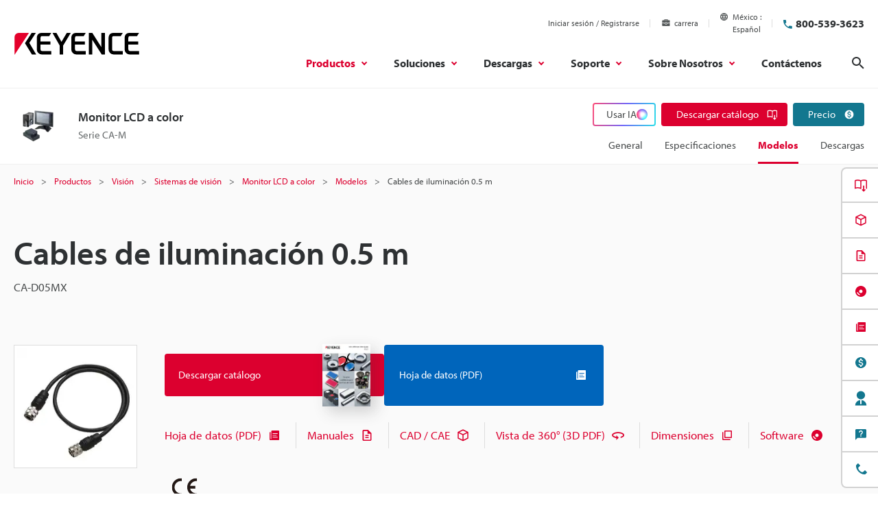

--- FILE ---
content_type: text/css;charset=utf-8
request_url: https://use.typekit.net/qcd6fxi.css
body_size: 473
content:
/*
 * The Typekit service used to deliver this font or fonts for use on websites
 * is provided by Adobe and is subject to these Terms of Use
 * http://www.adobe.com/products/eulas/tou_typekit. For font license
 * information, see the list below.
 *
 * myriad-pro:
 *   - http://typekit.com/eulas/00000000000000000001709e
 *   - http://typekit.com/eulas/00000000000000000001709a
 *   - http://typekit.com/eulas/00000000000000000001709c
 *
 * © 2009-2026 Adobe Systems Incorporated. All Rights Reserved.
 */
/*{"last_published":"2024-02-06 08:36:15 UTC"}*/

@import url("https://p.typekit.net/p.css?s=1&k=qcd6fxi&ht=tk&f=6846.6851.6852&a=157139693&app=typekit&e=css");

@font-face {
font-family:"myriad-pro";
src:url("https://use.typekit.net/af/1b1b1e/00000000000000000001709e/27/l?primer=8fa4b058e82492e04d7cdf52b0e62c529469bc2a019e2b65c17d5e267ca91b8d&fvd=n7&v=3") format("woff2"),url("https://use.typekit.net/af/1b1b1e/00000000000000000001709e/27/d?primer=8fa4b058e82492e04d7cdf52b0e62c529469bc2a019e2b65c17d5e267ca91b8d&fvd=n7&v=3") format("woff"),url("https://use.typekit.net/af/1b1b1e/00000000000000000001709e/27/a?primer=8fa4b058e82492e04d7cdf52b0e62c529469bc2a019e2b65c17d5e267ca91b8d&fvd=n7&v=3") format("opentype");
font-display:swap;font-style:normal;font-weight:700;font-stretch:normal;
}

@font-face {
font-family:"myriad-pro";
src:url("https://use.typekit.net/af/cafa63/00000000000000000001709a/27/l?primer=8fa4b058e82492e04d7cdf52b0e62c529469bc2a019e2b65c17d5e267ca91b8d&fvd=n4&v=3") format("woff2"),url("https://use.typekit.net/af/cafa63/00000000000000000001709a/27/d?primer=8fa4b058e82492e04d7cdf52b0e62c529469bc2a019e2b65c17d5e267ca91b8d&fvd=n4&v=3") format("woff"),url("https://use.typekit.net/af/cafa63/00000000000000000001709a/27/a?primer=8fa4b058e82492e04d7cdf52b0e62c529469bc2a019e2b65c17d5e267ca91b8d&fvd=n4&v=3") format("opentype");
font-display:swap;font-style:normal;font-weight:400;font-stretch:normal;
}

@font-face {
font-family:"myriad-pro";
src:url("https://use.typekit.net/af/80c5d0/00000000000000000001709c/27/l?primer=8fa4b058e82492e04d7cdf52b0e62c529469bc2a019e2b65c17d5e267ca91b8d&fvd=n6&v=3") format("woff2"),url("https://use.typekit.net/af/80c5d0/00000000000000000001709c/27/d?primer=8fa4b058e82492e04d7cdf52b0e62c529469bc2a019e2b65c17d5e267ca91b8d&fvd=n6&v=3") format("woff"),url("https://use.typekit.net/af/80c5d0/00000000000000000001709c/27/a?primer=8fa4b058e82492e04d7cdf52b0e62c529469bc2a019e2b65c17d5e267ca91b8d&fvd=n6&v=3") format("opentype");
font-display:swap;font-style:normal;font-weight:600;font-stretch:normal;
}

.tk-myriad-pro { font-family: "myriad-pro",sans-serif; }


--- FILE ---
content_type: image/svg+xml
request_url: https://www.keyence.com.mx/img/core/icon_tel_02.svg
body_size: 137
content:
<svg width="16" height="16" viewBox="0 0 16 16" fill="none" xmlns="http://www.w3.org/2000/svg">
<path d="M3.21778 6.92444C4.49778 9.44 6.56 11.4933 9.07556 12.7822L11.0311 10.8267C11.2711 10.5867 11.6267 10.5067 11.9378 10.6133C12.9333 10.9422 14.0089 11.12 15.1111 11.12C15.6 11.12 16 11.52 16 12.0089V15.1111C16 15.6 15.6 16 15.1111 16C6.76444 16 0 9.23556 0 0.888889C0 0.4 0.4 0 0.888889 0H4C4.48889 0 4.88889 0.4 4.88889 0.888889C4.88889 2 5.06667 3.06667 5.39556 4.06222C5.49333 4.37333 5.42222 4.72 5.17333 4.96889L3.21778 6.92444Z" fill="white"/>
</svg>


--- FILE ---
content_type: image/svg+xml
request_url: https://www.keyence.com.mx/img/core/logo_footer_01.svg
body_size: 471
content:
<svg xmlns="http://www.w3.org/2000/svg" width="90.826" height="16" viewBox="0 0 90.826 16"><g transform="translate(-243 -503.717)"><path d="M125.056,256.318l-4.887,7.506,5.054,8.189h3.1l-4.965-8.434,4.731-7.261Z" transform="translate(130.425 247.405)" fill="#fff"/><path d="M252.9,256.318l5.193,9.129v6.583h2.524v-6.438l5.565-9.273h-2.874l-3.875,6.493-3.669-6.493Z" transform="translate(17.788 247.405)" fill="#fff"/><path d="M427.753,256.318v15.711h2.563v-10.68l6.855,10.68h2.374V256.318h-2.591v10.446l-6.638-10.446Z" transform="translate(-130.598 247.405)" fill="#fff"/><path d="M80.491,256.287l-7.461-.006A3.035,3.035,0,0,0,70,259.316v12.965Z" transform="translate(173 247.436)" fill="#e4002b"/><path d="M180.981,269.516c-.756,0-1.168-.44-1.168-1.357v-3.291h7.244v-2.357h-7.244v-2.53c0-.912.411-1.351,1.168-1.351h5.187l1.457-2.313h-6.877c-2.752,0-3.653,1.734-3.653,4v7.8a3.717,3.717,0,0,0,3.875,3.914h6.683V269.51Z" transform="translate(82.117 247.404)" fill="#fff"/><path d="M347.23,269.516c-.739,0-1.156-.44-1.156-1.357v-3.291h7.239v-2.357h-7.239v-2.53c0-.912.417-1.351,1.156-1.351h5.2l1.456-2.313h-6.877c-2.752,0-3.653,1.734-3.653,4v7.8a3.718,3.718,0,0,0,3.869,3.914h6.694V269.51Z" transform="translate(-58.976 247.404)" fill="#fff"/><path d="M604.153,269.516c-.761,0-1.173-.44-1.173-1.357v-3.291h7.238v-2.357H602.98v-2.53c0-.912.411-1.351,1.173-1.351h5.182l1.456-2.313h-6.877c-2.752,0-3.658,1.734-3.658,4v7.8a3.723,3.723,0,0,0,3.875,3.914h6.682V269.51Z" transform="translate(-276.988 247.404)" fill="#fff"/><path d="M526.731,269.516c-.756,0-1.173-.44-1.173-1.357v-8.178c0-.912.417-1.351,1.173-1.351h5.143l1.451-2.313h-6.689c-2.746,0-3.652,1.734-3.652,4v7.8a3.72,3.72,0,0,0,3.875,3.914h6.449V269.51Z" transform="translate(-211.413 247.404)" fill="#fff"/></g></svg>